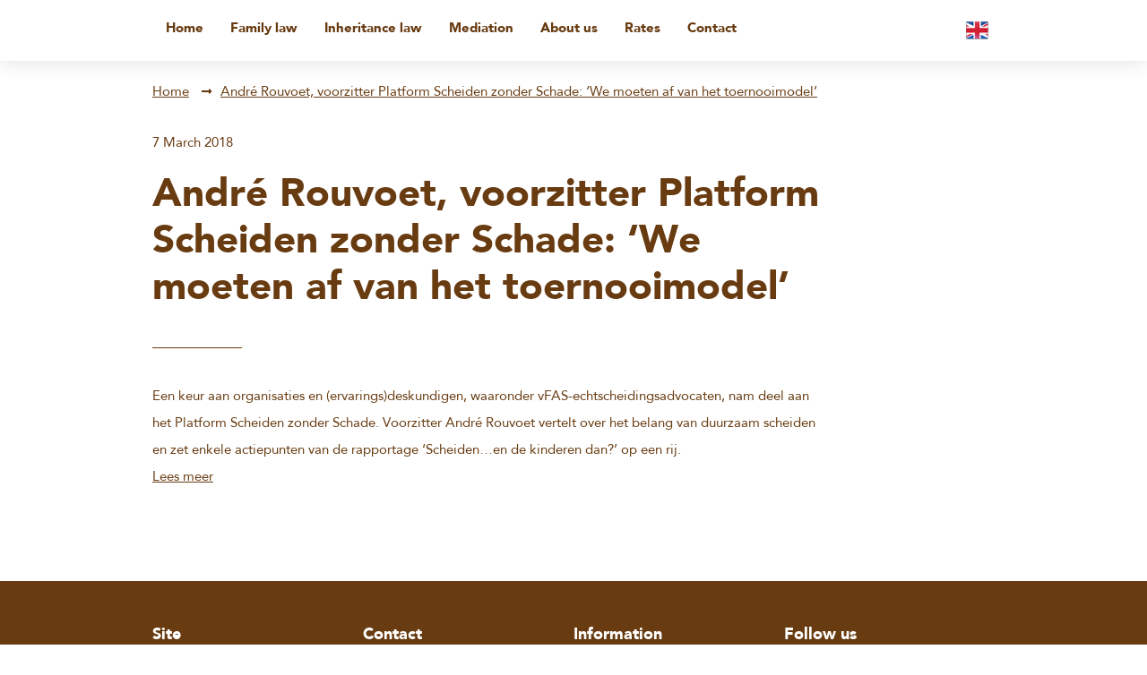

--- FILE ---
content_type: text/html; charset=UTF-8
request_url: https://www.famadvocaten.nl/en/andr-rouvoet-voorzitter-platform-scheiden-zonder-schade-we-moeten-af-van-het-toernooimodel/
body_size: 3380
content:
<!DOCTYPE html><html lang=en><head><meta charset=UTF-8><meta content="width=device-width, initial-scale=1" name=viewport><meta content=_csrf name=csrf-param><meta content="3HSAwc-Si4ZxDEZiH8ZC10S-Gj_--GV2GlvJUGoDO_TxI_a0m9nJyhJdFgZIvjiTNt8ja6GKVBdNK74ZGlEWkw==" name=csrf-token><title>André Rouvoet, voorzitter Platform Scheiden zonder Schade: ‘We moeten af van het toernooimodel’ - Fam. Advocaten</title><meta content="" name=description><meta content="index, follow" name=robots><script>(function(i,s,o,g,r,a,m){i['GoogleAnalyticsObject']=r;i[r]=i[r]||function(){
  (i[r].q=i[r].q||[]).push(arguments)},i[r].l=1*new Date();a=s.createElement(o),
  m=s.getElementsByTagName(o)[0];a.async=1;a.src=g;m.parentNode.insertBefore(a,m)
  })(window,document,'script','//www.google-analytics.com/analytics.js','ga');

  ga('create', 'UA-69542178-1', 'auto');
  ga('send', 'pageview');</script><meta content=https://www.famadvocaten.nl/en/andr-rouvoet-voorzitter-platform-scheiden-zonder-schade-we-moeten-af-van-het-toernooimodel/ property=og:url><meta content="André Rouvoet, voorzitter Platform Scheiden zonder Schade: ‘We moeten af van het toernooimodel’ - Fam. Advocaten" property=og:title><meta content=article property=og:type><meta content=en_GB property=og:locale><meta content="" property=og:description><meta content=summary name=twitter:card><meta content="André Rouvoet, voorzitter Platform Scheiden zonder Schade: ‘We moeten af van het toernooimodel’ - Fam. Advocaten" name=twitter:title><meta content="" name=twitter:description><link href=https://www.famadvocaten.nl/en/andr-rouvoet-voorzitter-platform-scheiden-zonder-schade-we-moeten-af-van-het-toernooimodel/ rel=canonical><link href=https://www.famadvocaten.nl/nl/andr-rouvoet-voorzitter-platform-scheiden-zonder-schade-we-moeten-af-van-het-toernooimodel/ hreflang=nl rel=alternate><link href=https://www.famadvocaten.nl/nl/andr-rouvoet-voorzitter-platform-scheiden-zonder-schade-we-moeten-af-van-het-toernooimodel/ hreflang=x-default rel=alternate><link href=https://www.famadvocaten.nl/en/andr-rouvoet-voorzitter-platform-scheiden-zonder-schade-we-moeten-af-van-het-toernooimodel/ hreflang=en rel=alternate><link href=/runtime/images/41/16x16/favicon.png rel=icon sizes=16x16 type=image/png><link href=/runtime/images/41/32x32/favicon.png rel=icon sizes=32x32 type=image/png><link href=/runtime/images/41/192x192/favicon.png rel=icon sizes=192x192 type=image/png><link href=/runtime/images/41/250x250/favicon.png rel=icon sizes=512x512 type=image/png><link href=/runtime/images/41/180x180/favicon.png rel=apple-touch-icon sizes=180x180 type=image/png><link href="/sweet/frontend/web/css/sweet.css?v=1767832311" rel=stylesheet><link href="/assets/38d96c70/css/bootstrap.min.css?v=1767832526" rel=stylesheet><link href="/assets/dc8688ef/css/all.css?v=1767832526" rel=stylesheet><link href="/assets/51a29ab9/css/swiper.min.css?v=1767832532" rel=stylesheet><link href="/css/main.css?v=1767832308" rel=stylesheet><body><!--[CDATA[YII-DYNAMIC-1]]--> <div class=wrapper><div class=menu><div class=container><div class=menu-inner><nav id=w0 class="navbar navbar-expand-lg"><div class=container><button aria-controls=w0-collapse aria-expanded=false aria-label="Toggle navigation" class=navbar-toggler data-target=#w0-collapse data-toggle=collapse type=button><span class=navbar-toggler-icon></span></button> <div id=w0-collapse class="collapse navbar-collapse"><ul id=w1 class="mr-auto nav navbar-nav"><li class=nav-item data-module=page data-slug=home title=Home><a class=nav-link href=/en/>Home</a> <li class=nav-item data-module=page data-slug=family-law title="Family law"><a class=nav-link href=/en/family-law/>Family law</a> <li class=nav-item data-module=page data-slug=inheritance-law title="Inheritance law"><a class=nav-link href=/en/inheritance-law/>Inheritance law</a> <li class=nav-item data-module=page data-slug=mediation title=Mediation><a class=nav-link href=/en/mediation/>Mediation</a> <li class=nav-item data-module=page data-slug=about-us title="About us"><a class=nav-link href=/en/about-us/>About us</a> <li class=nav-item data-module=page data-slug=rates title=Rates><a class=nav-link href=/en/rates/>Rates</a> <li class=nav-item data-module=page data-slug=contact title=Contact><a class=nav-link href=/en/contact/>Contact</a></ul></div></div> </nav> <div class="btn-group view-switcher"><button id=w2 class="btn dropdown-toggle" data-toggle=dropdown><img alt="flag en" src=/current/sweet/frontend/web/images/en-GB.png><span class="en-GB flag"></span> <span class=caret></span></button> <ul id=w3 class=dropdown-menu><li class=nl-NL><a href=/nl/andr-rouvoet-voorzitter-platform-scheiden-zonder-schade-we-moeten-af-van-het-toernooimodel/ tabindex=-1 title=Nederlands><img alt="flag nl" src=/current/sweet/frontend/web/images/nl-NL.png><span>Nederlands</span></a> <li class="active en-GB"><a href=/en/andr-rouvoet-voorzitter-platform-scheiden-zonder-schade-we-moeten-af-van-het-toernooimodel/ tabindex=-1 title=Engels><img alt="flag en" src=/current/sweet/frontend/web/images/en-GB.png><span>Engels</span></a></ul></div></div> </div> </div> <div class=news-view><div class=container><ul class=breadcrumb><li><a href=/en/>Home</a> <li><a href=/en/andr-rouvoet-voorzitter-platform-scheiden-zonder-schade-we-moeten-af-van-het-toernooimodel/>André Rouvoet, voorzitter Platform Scheiden zonder Schade: ‘We moeten af van het toernooimodel’</a></ul></div> <div class=container><div class=content><div class=date><time datetime=2018-07-03>7 March 2018</time> </div> <h1 class=page-head> André Rouvoet, voorzitter Platform Scheiden zonder Schade: ‘We moeten af van het toernooimodel’ </h1> <p> Een keur aan organisaties en (ervarings)deskundigen, waaronder vFAS-echtscheidingsadvocaten, nam deel aan het Platform Scheiden zonder Schade. Voorzitter André Rouvoet vertelt over het belang van duurzaam scheiden en zet enkele actiepunten van de rapportage ‘Scheiden…en de kinderen dan?’ op een rij. <a href=https://www.verder-online.nl/nieuws/nieuws/andre-rouvoet-voorzitter-platform-scheiden-zonder-schade-we-moeten-af-van-het-toernooimodel style="display: block;" target=_blank>Lees meer</a></div> </div></div> <footer><div class=container><div class=footer><div class=item><h4>Site</h4> <div class=text><p><a href=/home/ title="Fam. Advocaten | Familierecht, Erfrecht en Mediation in Amsterdam">Home</a> <br><a href=/familierecht/ title=Familierecht>Familierecht</a> <br><a href=/erfrecht/ title=Erfrecht>Erfrecht</a> <br><a href=/mediation/ title=Mediation>Mediation</a> <br><a href=/over-ons/ title="Over ons">Over ons</a> <br><a href=/nieuws/ title=Nieuws>Nieuws</a> <br><a href=/tarieven/>Tarieven</a> <br><a href=/contact/ title=Contact>Contact</a> </div></div> <div class=item><h4>Contact</h4> <div class=text></div> <div class=contact-details><div itemscope itemtype=http://schema.org/Organization style=margin-bottom:15px;><div><ul class="company contact-details"><li><span itemprop=name>WTC (Toren I)</span></li> <div itemscope itemtype=http://schema.org/PostalAddress><li><span itemprop=streetAddress> Strawinskylaan 1799 </span> <li><span itemprop=postalCode>1077 XX&nbsp;</span> <span itemprop=addressLocality>Amsterdam</span></div></ul> <ul class="contact contact-details"><li><a href="tel:+31 (0)20 261 3770"><span itemprop=telephone>+31 (0)20 261 3770</span></a> <li><a href=mailto:kantoor@famadvocaten.nl><span itemprop=email>kantoor@famadvocaten.nl</span></a></ul> <ul class="contact-details tax"></ul></div> </div> </div></div> <div class=item><h4>Information</h4> <div class=text><p><a href=/en/disclaimer/ title=Disclaimer>Disclaimer</a> </div></div> <div class=item><h4>Follow us</h4> <div class=text></div> <div class=social-footer><nav><ul class=social-link><li><a class=social-link href=https://www.facebook.com/famadvocaten target=_blank titel=Facebook><i class="fa-facebook-f fab"></i></a> <li><a class=social-link href=https://www.linkedin.com/company/fam-advocaten target=_blank titel=Linkedin><i class="fa-linkedin-in fab"></i></a> </ul> </nav> </div></div></div> </div> </footer></div> <script type=application/ld+json>[
    {
        "@context": "https://schema.org",
        "@type": "LocalBusiness",
        "url": "https://www.famadvocaten.nl/en/",
        "name": "WTC (Toren I)",
        "telephone": "+31 (0)20 261 3770",
        "email": "kantoor@famadvocaten.nl",
        "image": "https://www.famadvocaten.nl/runtime/images/46/600x590/logo.png",
        "logo": {
            "@type": "ImageObject",
            "url": "https://www.famadvocaten.nl/runtime/images/46/600x590/logo.png"
        },
        "address": {
            "streetAddress": "Strawinskylaan 1799",
            "postalCode": "1077 XX",
            "addressLocality": "Amsterdam",
            "addressCountry": "NL",
            "@type": "PostalAddress"
        },
        "sameAs": [
            "https://www.facebook.com/famadvocaten",
            "https://www.linkedin.com/company/fam-advocaten"
        ]
    }
]</script><!--[if lt IE 9]>
<script src="/assets/b0bc8d95/dist/html5shiv.min.js?v=1767832525"></script>
<![endif]--> <!--[if lt IE 9]>
<script src="/assets/9a1a1f95/dest/respond.min.js?v=1767832525"></script>
<![endif]--> <script src="/assets/537a2bf6/jquery.min.js?v=1767832525"></script> <script src="/assets/38d96c70/js/bootstrap.bundle.js?v=1767832526"></script> <script src="/assets/51a29ab9/js/swiper.min.js?v=1767832532"></script> <script src="/js/main.js?v=1767832308"></script> <script>$(document).ready(function(){
		    $('input[name=_csrf]').val('Q8GcnMFL4FsGfEnI-diny3bAN0OTkckYVO-5tGh8LfQsosSomSSSdjEzE5iUvvPmMJFtJvrU-3c9u9jjARUdwg==');
		});</script> <script>jQuery(function ($) {

                
            $('body').on('click', '.sweet-alert-popup-container .sweet-alert .close-icon, .sweet-alert .close-button', function(){
                $(this).parent().hide();
                $(this).parent().removeClass('active');
                var popupContainer = $(this).parent().parent();
                if (popupContainer.find('.sweet-alert:not(.active)').length == popupContainer.find('.sweet-alert').length){
                    popupContainer.hide();
                    $('body').removeClass('popup-active');
                }                   
            });
            
            $('body').on('click', '.sweet-alert-container .sweet-alert .close-icon', function(){
                $(this).parent().hide();            
            });
                
            $('body').on('click', '.sweet-alert-popup-container', function(e){
                if ($(e.target).hasClass('sweet-alert-popup-container')){
                    $(this).hide();
                    $('body').removeClass('popup-active');
                }
            });
            
            if ($('.sweet-alert-popup-container').length > 0){
                $('body').addClass('popup-active');
            }
                
            if ($('.sweet-alert-container').length > 0){
                setTimeout(function() { 
                    $('.sweet-alert-container').hide();
                }, 15000);
            }
            
        
jQuery('#w2').dropdown();
});</script>

--- FILE ---
content_type: text/plain
request_url: https://www.google-analytics.com/j/collect?v=1&_v=j102&a=1879849775&t=pageview&_s=1&dl=https%3A%2F%2Fwww.famadvocaten.nl%2Fen%2Fandr-rouvoet-voorzitter-platform-scheiden-zonder-schade-we-moeten-af-van-het-toernooimodel%2F&ul=en-us%40posix&dt=Andr%C3%A9%20Rouvoet%2C%20voorzitter%20Platform%20Scheiden%20zonder%20Schade%3A%20%E2%80%98We%20moeten%20af%20van%20het%20toernooimodel%E2%80%99%20-%20Fam.%20Advocaten&sr=1280x720&vp=1280x720&_u=IEBAAEABAAAAACAAI~&jid=427324652&gjid=1382311029&cid=2090830867.1769047337&tid=UA-69542178-1&_gid=344449401.1769047337&_r=1&_slc=1&z=2099311466
body_size: -451
content:
2,cG-CHEL13H3YS